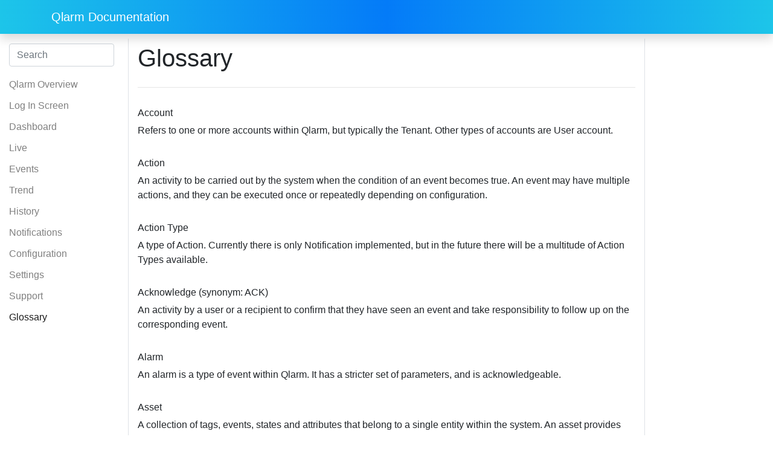

--- FILE ---
content_type: text/html; charset=utf-8
request_url: https://docs.qlarm.com/glossary/
body_size: 5364
content:
<!DOCTYPE html>
<html><head>

    <meta charset="utf-8">
    <meta name="viewport" content="width=device-width, initial-scale=1, shrink-to-fit=no">
    
    <link rel="alternate" type="application/rss+xml" href="https://docs.qlarm.com/glossary/index.xml" title="Qlarm Documentation" />
    <link rel="canonical" href="https://docs.qlarm.com/glossary/">

    <title>
        
        Glossary | Qlarm Documentation
        
    </title>

    
    <link href="https://docs.qlarm.com/css/fontawesome.min.css" rel="stylesheet">

    
    <link rel="stylesheet" href="https://docs.qlarm.com/css/ace.min.css">

    

    
    
        
<script type="application/javascript">
var doNotTrack = false;
if (!doNotTrack) {
	window.ga=window.ga||function(){(ga.q=ga.q||[]).push(arguments)};ga.l=+new Date;
	ga('create', 'UA-2760582-5', 'auto');
	
	ga('send', 'pageview');
}
</script>
<script async src='https://www.google-analytics.com/analytics.js'></script>

    

</head>
<body><nav class="navbar navbar-expand-lg navbar-dark bg-primary shadow sticky-top" id="navbarMain">
    <div class="container">
        <div>
            <a class="navbar-brand" href="/">
                
                Qlarm Documentation
            </a>
        </div>
        
    </div>
</nav>
<div class="container-fluid">
            <div class="row">

                <div class="docs-sidenav order-0 col-12 col-md-3 col-lg-2 col-xl-2 position-sticky border-right"><nav class="navbar navbar-expand-md navbar-light pl-0">
    <button class="navbar-toggler navbar-toggler-right collapsed" type="button" data-toggle="collapse" data-target="#sidenav-left-collapse" aria-controls="sidenav-left-collapse" aria-expanded="false" aria-label="Toggle navigation">
      <span class="navbar-toggler-icon"></span>
    </button>

     <div class="collapse navbar-collapse align-items-start flex-column" id="sidenav-left-collapse">
            <form class="form-inline my-2 my-lg-0 searchbox">
                <input class="form-control mr-sm-2 w-100" data-search-input id="search-by" type="text" placeholder="Search">
            </form>

        

         <ul class="navbar-nav flex-column pt-3">
    <li data-nav-id="/introduction/" class="nav-item my-1
        ">
        
        
          <a class="nav-link p-0" href="/introduction/"><h6>Qlarm Overview</h6></a>
        
    </li>
    <li data-nav-id="/loginscreen/" class="nav-item my-1
        ">
        
        
          <a class="nav-link p-0" href="/loginscreen/"><h6>Log In Screen</h6></a>
        
    </li>
    <li data-nav-id="/dashboard/" class="nav-item my-1
        ">
        
        
          <a class="nav-link p-0" href="/dashboard/"><h6>Dashboard</h6></a>
        
    </li>
    <li data-nav-id="/live/" class="nav-item my-1
        ">
        
        
          <a class="nav-link p-0" href="/live/"><h6>Live</h6></a>
        
    </li>
    <li data-nav-id="/events/" class="nav-item my-1
        ">
        
        
          <a class="nav-link p-0" href="/events/"><h6>Events</h6></a>
        
    </li>
    <li data-nav-id="/trend/" class="nav-item my-1
        ">
        
        
          <a class="nav-link p-0" href="/trend/"><h6>Trend</h6></a>
        
    </li>
    <li data-nav-id="/history/" class="nav-item my-1
        ">
        
        
          <a class="nav-link p-0" href="/history/"><h6>History</h6></a>
        
    </li>
    <li data-nav-id="/notifications/" class="nav-item my-1
        ">
        
        
          <a class="nav-link p-0" href="/notifications/"><h6>Notifications</h6></a>
        
    </li>
    <li data-nav-id="/configuration/" class="nav-item my-1 haschildren
        ">
        
        
          <a class="nav-link p-0" href="/configuration/"><h6>Configuration</h6></a>
        
        <ul class="list-unstyled ml-2">
    <li data-nav-id="/configuration/events/" class="nav-item my-1
        ">
        
        
          <a class="nav-link p-0" href="/configuration/events/"><h6>Events</h6></a>
        
    </li>
    <li data-nav-id="/configuration/recipients/" class="nav-item my-1
        ">
        
        
          <a class="nav-link p-0" href="/configuration/recipients/"><h6>Recipients</h6></a>
        
    </li>
    <li data-nav-id="/configuration/schedules/" class="nav-item my-1
        ">
        
        
          <a class="nav-link p-0" href="/configuration/schedules/"><h6>Schedules</h6></a>
        
    </li>
    <li data-nav-id="/configuration/endpoints/" class="nav-item my-1
        ">
        
        
          <a class="nav-link p-0" href="/configuration/endpoints/"><h6>Endpoints</h6></a>
        
    </li>
    <li data-nav-id="/configuration/assetmodel/" class="nav-item my-1
        ">
        
        
          <a class="nav-link p-0" href="/configuration/assetmodel/"><h6>Asset Model</h6></a>
        
    </li>
        </ul>
    </li>
    <li data-nav-id="/settings/" class="nav-item my-1 haschildren
        ">
        
        
          <a class="nav-link p-0" href="/settings/"><h6>Settings</h6></a>
        
        <ul class="list-unstyled ml-2">
    <li data-nav-id="/settings/user-settings/" class="nav-item my-1
        ">
        
        
          <a class="nav-link p-0" href="/settings/user-settings/"><h6>User Settings</h6></a>
        
    </li>
    <li data-nav-id="/settings/users/" class="nav-item my-1
        ">
        
        
          <a class="nav-link p-0" href="/settings/users/"><h6>Users</h6></a>
        
    </li>
    <li data-nav-id="/settings/api-tokens/" class="nav-item my-1
        ">
        
        
          <a class="nav-link p-0" href="/settings/api-tokens/"><h6>API Tokens</h6></a>
        
    </li>
    <li data-nav-id="/settings/permissions/" class="nav-item my-1
        ">
        
        
          <a class="nav-link p-0" href="/settings/permissions/"><h6>Permissions</h6></a>
        
    </li>
    <li data-nav-id="/settings/general-settings/" class="nav-item my-1
        ">
        
        
          <a class="nav-link p-0" href="/settings/general-settings/"><h6>General Settings</h6></a>
        
    </li>
        </ul>
    </li>
    <li data-nav-id="/support/" class="nav-item my-1 haschildren
        ">
        
        
          <a class="nav-link p-0" href="/support/"><h6>Support</h6></a>
        
        <ul class="list-unstyled ml-2">
    <li data-nav-id="/support/documentation/" class="nav-item my-1
        ">
        
        
          <a class="nav-link p-0" href="/support/documentation/"><h6>Documentation</h6></a>
        
    </li>
    <li data-nav-id="/support/release-notes/" class="nav-item my-1
        ">
        
        
          <a class="nav-link p-0" href="/support/release-notes/"><h6>Release Notes</h6></a>
        
    </li>
    <li data-nav-id="/support/submit-ticket/" class="nav-item my-1
        ">
        
        
          <a class="nav-link p-0" href="/support/submit-ticket/"><h6>Submit Ticket</h6></a>
        
    </li>
        </ul>
    </li>
    <li data-nav-id="/glossary/" class="nav-item my-1 active
        ">
        
        
          <a class="nav-link p-0" href="/glossary/"><h6>Glossary</h6></a>
        
    </li>
        </ul>
    </div>
</nav>


</div>
                <div class="docs-toc large order-lg-2 order-md-0 order-xs-1 col-12 col-lg-2 col-xl-2 position-sticky border-left"><div class="docs-toc">
	<nav id="TableOfContents">
  <ul>
    <li>
      <ul>
        <li></li>
      </ul>
    </li>
  </ul>
</nav>
</div>
</div>
                <div class="main col-12 order-1 col-md-9 col-lg-10 col-xl-8 py-3">
                

<div class="d-flex flex-column">
    <h1 class="js-title">Glossary</h1>
    <div class="d-flex align-items-center">
        
    </div>
</div>

<hr>


<h6 id="account">Account</h6>
<p>Refers to one or more accounts within Qlarm, but typically the Tenant. Other types of accounts are User account.</p>
<h6 id="action">Action</h6>
<p>An activity to be carried out by the system when the condition of an event becomes true. An event may have multiple actions, and they can be executed once or repeatedly depending on configuration.</p>
<h6 id="action-type">Action Type</h6>
<p>A type of Action. Currently there is only Notification implemented, but in the future there will be a multitude of Action Types available.</p>
<h6 id="acknowledge-synonym-ack">Acknowledge (synonym: ACK)</h6>
<p>An activity by a user or a recipient to confirm that they have seen an event and take responsibility to follow up on the corresponding event.</p>
<h6 id="alarm">Alarm</h6>
<p>An alarm is a type of event within Qlarm. It has a stricter set of parameters, and is acknowledgeable.</p>
<h6 id="asset">Asset</h6>
<p>A collection of tags, events, states and attributes that belong to a single entity within the system. An asset provides context to the system. A sensor is typically not an asset, but a device that provides data on behalf of an asset.
E.g. a motor [asset] could have tags for Speed, Power, and Temperature; and static attributes Name, Weight, and Location; and have an event (alarm) defined for Overheating. Assets can share properties through templates.</p>
<h6 id="asset-model">Asset model</h6>
<p>An hierarchical representation (model) of assets.</p>
<h6 id="asset-scopes">Asset scopes</h6>
<p>A limitation of the data users have access to. An asset will be automatically created with a data access limitation called ‘asset scope’. A user can have one or more asset scopes. A user can only access the data of the asset scopes they have access to. They will not see Assets, data from assets, or any other elements using data from other asset scopes. An administrator can define who has access to which asset scope.</p>
<h6 id="channel">Channel</h6>
<p>A method or mechanism of communicating with recipients. E.g. SMS text message, e-mail, voice phone call or push notifications.</p>
<h6 id="condition">Condition</h6>
<p>A rule within an event that evaluates to true or false for the attributes of a tag (its value, quality, or time). <br>
Example:<br>
Room temperature is less than 30 °C [RoomTemp &lt; 30].<br>
Freezer temperature is greater than -20 °C [FreezerTemp &gt; -20]</p>
<h6 id="context-tag">Context tag</h6>
<p>The tag within an event that triggered the event.</p>
<h6 id="dashboard">Dashboard</h6>
<p>A graphical representation of the real time content within Qlarm. The dashboard is composed of customizable widgets showing data like values, states, graphs.</p>
<h6 id="default-dashboard">Default dashboard</h6>
<p>The dashboard configuration which loads when Dashboard page is opened.</p>
<h6 id="edge-client">Edge Client</h6>
<p>The Qlarm Edge Client is an application (service) running on the local server of a customer. The Edge Client acts as an intermediary broker between the Qlarm platform and the local data source. The Edge Client will monitor an OPC UA server locally and forward data depending on the configuration and the customer&rsquo;s subscription.</p>
<h6 id="endpoint">Endpoint</h6>
<p>A connection to a data source from where to get data. The endpoint can be of types OPC UA (using the Qlarm Edge Client); IoT Gateway (using MQTT directly). An endpoint belongs to a tenant and has a separate Scope defined. Endpoints have a number of tags defined, and attributes like Location, Time Zone, Geographic properties.</p>
<h6 id="event">Event</h6>
<p>An occurrence defined by a given condition and corresponding actions.<br> 
Examples:<br>
Condition: Room temperature is over 30 °C<br>
Action: Send an SMS to the janitor.</p>
<h6 id="event-definition">Event Definition</h6>
<p>The definition of an event with its name, conditions, actions, and parameters. Found under Qlarm -&gt; Configuration -&gt; Events.</p>
<h6 id="event-instance">Event Instance</h6>
<p>When an event has been triggered, an Event Instance is created. The Event Instance will remain active until the event condition reverts to false. There can only be one Event Instance active at any time (see Tag Set).
An event instance can have these states:</p>
<ul>
<li>Created - when the condition becomes true;</li>
<li>In Grace Period - a defined waiting period before any actions are executed;</li>
<li>Active - after the grace period and when the actions are executed;</li>
<li>Active &amp; Unacknowledged - the user has not yet acknowledged the event instance;</li>
<li>Active &amp; Acknowledged - the user has acknowledged the event instance;</li>
<li>Inactive - when the condition no longer is true (no actions executed if turning inactive during grace period);</li>
<li>Inactive &amp; Unacknowledged - the condition is no longer true and the user has not acknowledged;</li>
<li>Archived - when event is inactive and no pending user activities pending (e.g. acknowledge);</li>
</ul>
<h6 id="event-type">Event Type</h6>
<p>Events inherit some features by their type. Currently there are only two system defined types: Alarm and Other. Alarms can be acknowledged, Other can not. In the future more types can be created and customized by the user.</p>
<h6 id="grace-period">Grace period</h6>
<p>The time in minutes to ignore an event&rsquo;s condition. The purpose is to filter out or allow a certain overshoot of a tag&rsquo;s value. This is an advanced setting of an event.</p>
<h6 id="logs">Logs</h6>
<p>Tracking information data about changes made to an entity (Event, Endpoint, etc.).</p>
<h6 id="mqtt">MQTT</h6>
<p>A standard messaging protocol for Internet of Things (IoT). Used for IoT endpoints to communicate between Qlarm and the local gateway.</p>
<h6 id="mute">Mute</h6>
<p>An activity by a user to mute notifications for an event.</p>
<h6 id="notification">Notification</h6>
<p>A message sent from Qlarm  to notify recipients through one or more channels (SMS, voice call, e-mail or push notification). Typically defined as an action on an event.</p>
<h6 id="opc-server">OPC server</h6>
<p>OPC is an industrial automation communication protocol. An OPC server define items/tags that can be read by the Qlarm Edge Client and forwarded to the Qlarm platform.</p>
<h6 id="page-size">Page size</h6>
<p>The number of items (rows) to be listed in a table. There is a feature at the bottom of the table to browse to the next or previous pages.</p>
<h6 id="permission">Permission</h6>
<p>A restriction rule for User action.</p>
<h6 id="portal">Portal</h6>
<p>The online web application of Qlarm found on app.qlarm.com.</p>
<h6 id="recipient">Recipient</h6>
<p>A person that can receive notifications from Qlarm. A recipient is not necessarily a user, but can be.</p>
<h6 id="recipients-group">Recipients Group</h6>
<p>A group of recipients.</p>
<h6 id="report">Report</h6>
<p>A trending chart displaying values of one or more tags in time.</p>
<h6 id="role">Role</h6>
<p>A set of permissions providing or denying access to features or activities within the system. Users have one role per tenant.</p>
<h6 id="scope">Scope</h6>
<p>A limitation of the data users have access to. An endpoint will be automatically created with a data access limitation called &ldquo;scope&rdquo;. A user can have access to one or more scopes. A user can only access the data of the scopes they have access to. They will not see the Endpoints, Dashboards, or any other elements using data from other scopes. An administrator can define who has access to which scopes.</p>
<h6 id="site-menu">Site menu</h6>
<p>The menu tree on the left side that organizes pages.</p>
<h6 id="site-menu-items">Site menu items</h6>
<p>The items of the Site menu which are links to pages or submenus.</p>
<h6 id="subscription">Subscription</h6>
<p>An agreement and payment plan defining the features and capabilities of Qlarm for the customer. A subscription belongs to a tenant.</p>
<h6 id="tag">Tag</h6>
<p>One specific data point. E.g. a temperature.</p>
<h6 id="tag-set">Tag Set</h6>
<p>A group of tags defined within one event that share the same conditions and actions. Event instances are created individually for each tag.</p>
<h6 id="tenant-account">Tenant (account)</h6>
<p>A tenant is similar to a customer account, and often just referred to as the Account. A tenant defines the properties of the customer, the subscription, the endpoints and the users that have access to Qlarm.</p>
<h6 id="ticket">Ticket</h6>
<p>An issue from a person about the system provided to system support.</p>
<h6 id="time-zone">Time zone</h6>
<p>Time zones are defined for both the user and the endpoint, as well as Qlarm internally handing all times as UTC (Coordinated Universal Time). Qlarm will always present data to the user in the user&rsquo;s time zone (and time format) when in the portal, unless explicitly instructed otherwise. This enables the possibility to compare data between endpoints in different time zones.
It is important to note that the time shown in notifications for recipients will be in the endpoint&rsquo;s time zone (and the tenants time format) as there are no time zones defined for recipients.&quot;</p>
<h6 id="trend">Trend</h6>
<p>A chart that shows the historic values of one or more tags in the form of a graph. The x-axis is time and the y-axis the value.</p>
<h6 id="trigger">Trigger</h6>
<p>The condition of an event is also called a trigger. When the condition is true the event has been triggered and an Event Instance is created.</p>
<h6 id="user">User</h6>
<p>A person who has access to the Qlarm system. A user may have access to one or more tenants.</p>
<h6 id="view">View</h6>
<p>One of the &ldquo;pages&rdquo; in the system providing a view/perspective to the data. E.g. Live View, Events View, History View, Trend View.</p>
<h6 id="widget">Widget</h6>
<p>A configurable component on the dashboard which provides real-time values about tags, endpoints and the system.</p>


    


                    
                    <div class="row"><div class="position-relative mx-auto col-lg-9">
                          <div class="bg-primary overflow-hidden p-3 mt-5 shadow">

    <h4 class="text-white text-center">Read more</h4>

    <div class="d-flex justify-content-center"><a class="p-1 mr-3 d-inline-block text-white" href="/support/submit-ticket/" title="Submit Ticket"><i class="fas fa-chevron-left p-1"></i>Submit Ticket</a>
        <a class="p-1 ml-3 d-inline-block text-white text-right" href="/introduction/" title="Qlarm Overview">Qlarm Overview<i class="fas fa-chevron-right p-1"></i></a>
    </div>
</div>


                        </div></div> 

                </div>

            </div> 

        </div> 
<script src="https://docs.qlarm.com/lib/jquery.min.js"></script> 
<script src="https://docs.qlarm.com/lib/popper.min.js"></script> 

<script src="https://docs.qlarm.com/js/bootstrap.min.js"></script> 


<script type="text/javascript" src="/plugins/lunr.min.js"></script>
<script type="text/javascript" src="/plugins/auto-complete.js"></script>
<link href="/plugins/auto-complete.css" rel="stylesheet">
<script type="text/javascript">
  
      var baseurl = "https:\/\/docs.qlarm.com\/";
  
</script>
<script type="text/javascript" src="/plugins/search.js"></script>

<script type="text/javascript" src="/plugins/favorites.js"></script>


<script type="text/javascript" src="/plugins/clipboard.js"></script>
<script>
  new ClipboardJS('.btn');
</script>
</body>
</html>


--- FILE ---
content_type: text/css; charset=utf-8
request_url: https://docs.qlarm.com/plugins/auto-complete.css
body_size: 33
content:
.autocomplete-suggestions {
     text-align: left;
     cursor: default;
     background: #fff;
    /* core styles should not be changed */
     position: absolute;
     display: none;
     z-index: 9999;
     overflow: hidden;
     overflow-y: auto;
     box-sizing: border-box;
}
 .autocomplete-suggestion {
     position: relative;
     cursor: pointer;
     padding: .5em .4em;
     line-height: 23px;
     white-space: nowrap;
     overflow: hidden;
     text-overflow: ellipsis;
     font-size: 1.02em;
     color: #333;
}
.autocomplete-suggestion .context{
     color: rgba(0,0,0,.5);
}
 .autocomplete-suggestion b {
     font-weight: normal;
     color: #1f8dd6;
}
 .autocomplete-suggestion.selected {
     background: #f0f0f0;
}


--- FILE ---
content_type: text/plain
request_url: https://www.google-analytics.com/j/collect?v=1&_v=j102&a=2078099141&t=pageview&_s=1&dl=https%3A%2F%2Fdocs.qlarm.com%2Fglossary%2F&ul=en-us%40posix&dt=Glossary%20%7C%20Qlarm%20Documentation&sr=1280x720&vp=1280x720&_u=IEBAAEABAAAAACAAI~&jid=1367936332&gjid=1952149947&cid=480242564.1768841974&tid=UA-2760582-5&_gid=73437881.1768841974&_r=1&_slc=1&z=1509724908
body_size: -450
content:
2,cG-8046BFSL4C

--- FILE ---
content_type: application/javascript; charset=utf-8
request_url: https://docs.qlarm.com/plugins/favorites.js
body_size: 2160
content:
/**
 * @author Dáger Zúñiga <dagerzuga@gmail.com>
 */

/**
 * Init the feature that shows, hides, and controls the favorite links on the sidebar.
 * This "favorite links" section is located above the normal links and below the search bar.
 * The data of the favorite links are saved in local storage. Technically there is no
 * limit to the number of pages that can be favorites.
 * This secion lives in "layouts/partials/favorites.html", and the button to remove and/or add
 * elements lives in "layouts/partials/title.html".
 */

/**
 * Example of local storage object "favorites" with valid data:
 * [
 *  { page: "Features", link: "/features/" },
 *  { page: "Some buttons", link: "/some-buttons/" },
 * ]
 */

(function initFavorites() {

  /**
   * Text labels for the button that adds and removes elements
   */
  const REMOVE_FROM_FAVORITES_LABEL = 'Remove from favorites';
  const ADD_TO_FAVORITES_LABEL = 'Add to favorites';

  /**
   * The container itself of the whole component and the "ul" list where all the links are displayed
   */
  const favoriteLinksContainer = document.querySelector('.js-favorite-links');
  const favoriteLinksContainerList = document.querySelector('.js-favorite-links-list');

  /**
   * This is the button itself that adds or removes a favorite element from local storage.
   */
  const toggleFavoriteButton = document.querySelector('.js-toggle-favorite-btn');

  /**
   * This is the text that says either "Remove from favorites" if the page is already a favorite,
   * or "Add to favorites" if the page is not a favorite link. This is empty by default.
   */
  const toggleFavoriteButtonText = document.querySelector('.js-toggle-favorite-text');

  /**
   * The URL of the current page in this format: "/features/"
   * without the double quotes.
   */
  const currentURL = window.location.pathname;

  /**
   * By default, all pages are considered as no-favorite, but this changes as soon as this file runs.
   */
  let isFavorite = false;

  /**
   * Shows or hides the section on the sidebar that contains the favorite links.
   * First, it checks if the local storage object with the favorites exists. If the object doesn't exist,
   * then it's not necessary to do something because the section is hidden by default.
   * If it finds something then proceeds to append all the links to the empty container.
   * This function is called "reload" and not "init" because is going to be called again after a new element
   * is added or removed.
   */
  function reloadFavoriteLinks() {
    const favoriteLinks = localStorage.getItem('favorites');

    // @ts-ignore
    // Adding this "ignore" here because the code editor can throw a warning about favoriteLinks being null.
    const favoriteLinksObject = JSON.parse(favoriteLinks);

    /**
     * There are three possible scenarios:
     * 1- There is no local storage object at all.
     * 2- There is a local storage object but is empty.
     * 3- There is a local storage object with data.
     * The if checks for the third scenario in order to add the content.
     */
    if (favoriteLinksObject?.length) {
      favoriteLinksContainer?.classList.remove('d-none');

      if (favoriteLinksContainerList) {

        /**
         * Cleaning up the section to avoid repeated content when adding new elements.
         */
        favoriteLinksContainerList.innerHTML = '';

        favoriteLinksObject.forEach(item => {
          /**
           * Adding the "active" class to the link if the link is also the current page
           */
          const activeClass = item.link === currentURL ? 'active' : '';
          favoriteLinksContainerList.innerHTML += `
            <li class="nav-item">
              <a class="nav-link p-0 justify-content-start align-items-baseline ${activeClass}" href="${item.link}">
                <i class="nav-link__icon mr-1 fa fa-arrow-right"></i>
                <h6>${item.page}</h6>
              </a>
            </li>
          `;
        });
      }
    } else {
      cleanFavoriteLinksContainer();
    }
  }

  /**
   * If an element was removed and then now there are 0 elements in the favorite
   * object then the container of the favorites needs to be hidden and the "ul"
   * needs to be cleaned.
   */
  function cleanFavoriteLinksContainer() {
    favoriteLinksContainer?.classList.add('d-none');
    // @ts-ignore
    // Adding this "ignore" here because the code editor can throw a warning about favoriteLinksContainerList being null.
    favoriteLinksContainerList.innerHTML = '';
  }

  /**
   * This reloads the text that says "Remove from favorites" or "Add to favorites" after an element is
   * added or removed. This function is called "reload" and not "init" because this is going to be called
   * every time this action - add or remove - happens.
   * The actual update of the text happens in "updateToggleLinkButtonText", function that is called in this method.
   */
  function reloadToggleLinkButtonText() {
    const favoriteLinks = localStorage.getItem('favorites');

    /**
     * If there are no elements then the page is not part of the favorites.
     */
    if (favoriteLinks) {
      const favoriteLinksObject = JSON.parse(favoriteLinks);

      const isThisInFavorites = favoriteLinksObject.filter(item => {
        return item.link === currentURL
      }).length;

      /**
       * This is the global variable declared at line 56
       */
      isFavorite = isThisInFavorites;
      updateToggleLinkButtonText(isThisInFavorites);
    } else {
      if (toggleFavoriteButtonText) toggleFavoriteButtonText.innerHTML = ADD_TO_FAVORITES_LABEL;
    }
  }

  /**
   * Update the text of the button that adds or remove pages from favorites.
   * @param {boolean} isThisInFavorites determines if the current page is in favorites or not
   */
  function updateToggleLinkButtonText(isThisInFavorites) {
    const textForButton = isThisInFavorites ? REMOVE_FROM_FAVORITES_LABEL : ADD_TO_FAVORITES_LABEL;
    if (toggleFavoriteButtonText) toggleFavoriteButtonText.innerHTML = textForButton;
  }

  /**
   * Inits and control the functionality to remove or add elements from the "favorite" object in local storage.
   * There is one button for both actions so the action depends on the "isFavorite" variable declared in line 56.
   * If for whatever reason, the page doesn't have a title, the page won't be added to favorites.
   */
  function initToggleLinkButton() {
    toggleFavoriteButton?.addEventListener('click', () => {
      const pageTitle = document.querySelector('.js-title')?.innerHTML;
      if (pageTitle) {
        isFavorite ? removeFavoriteLink(pageTitle) : addFavoriteLink(pageTitle);
        reloadToggleLinkButtonText();
        reloadFavoriteLinks();
      }
    });
  }

  /**
   * Adds the current page to local storage as part of the existing data.
   * This doesn't remove data prior to this action.
   * @param {string} pageName the name of the page as it appears in the H1 element
   */
  function addFavoriteLink(pageName) {
    const newItem = { page: pageName, link: currentURL }
    const favoriteLinks = localStorage.getItem('favorites');
    const favoriteLinksObject = favoriteLinks ? JSON.parse(favoriteLinks) : [];

    favoriteLinksObject.push(newItem)
    localStorage.setItem('favorites', JSON.stringify(favoriteLinksObject));
  }

  /**
   * Removes the current page from the local storage object.
   * @param {string} pageTitle the name of the page as it appears in the H1 element
   */
  function removeFavoriteLink(pageTitle) {
    const favoriteLinks = localStorage.getItem('favorites');
    if (favoriteLinks) {
      const favoriteLinksObject = JSON.parse(favoriteLinks);
      const newFavoriteLinks = favoriteLinksObject.filter( item => {
        return item.page !== pageTitle
      });

      localStorage.setItem('favorites', JSON.stringify(newFavoriteLinks));
    }
  }

  reloadFavoriteLinks();
  reloadToggleLinkButtonText();
  initToggleLinkButton();
})();
